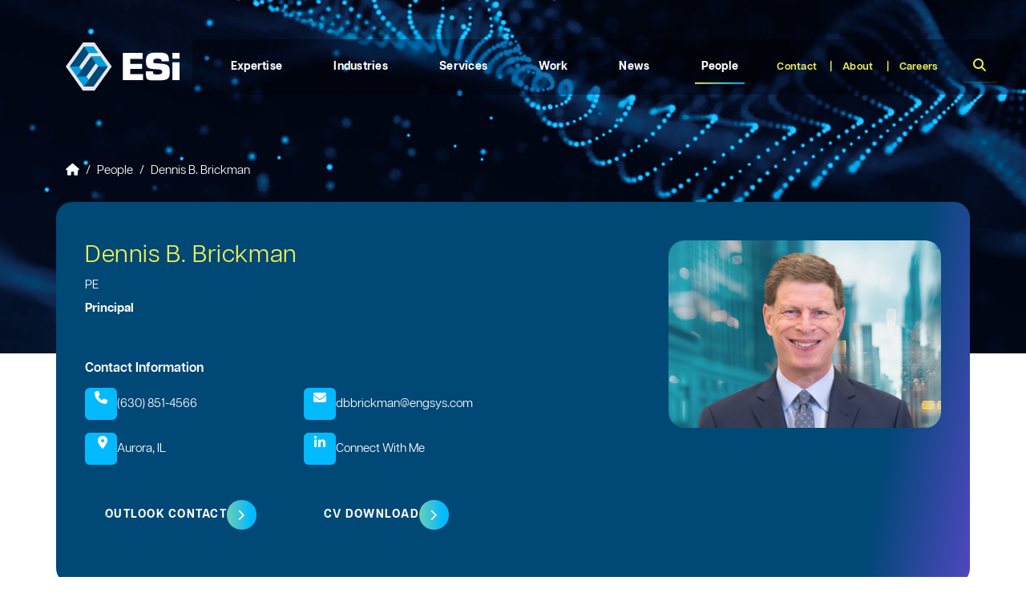

--- FILE ---
content_type: text/html; charset=utf-8
request_url: https://www.engsys.com/people/dennis-b-brickman/
body_size: 16173
content:




<!DOCTYPE html>
<html lang="en">
    <head>
        <script>(function(w,d,s,l,i){w[l]=w[l]||[];w[l].push({'gtm.start':        
        new Date().getTime(),event:'gtm.js'});var f=d.getElementsByTagName(s)[0],        
        j=d.createElement(s),dl=l!='dataLayer'?'&l='+l:'';j.async=true;j.src=        
        'https://www.googletagmanager.com/gtm.js?id='+i+dl;f.parentNode.insertBefore(j,f);        
        })(window,document,'script','dataLayer','GTM-KWK765T9');</script>
        <meta charset="utf-8" />
        <meta http-equiv="X-UA-Compatible" content="IE=edge">
        <meta name="viewport" content="width=device-width,initial-scale=1">
        <title>Dennis B. Brickman | Engineering Systems Inc.</title>
        <meta name="description" content="">
        <meta name="keywords"/>
        <link rel="canonical" href="https://www.engsys.com/people/dennis-b-brickman/">
        <meta name="google-site-verification" content="VmmXtl00MDJ3e2S0vFCE1wcL4Yw4zE6c3-DIhY_FVMk" />
        <link rel="apple-touch-icon" sizes="180x180" href="/apple-touch-icon.png">
        <link rel="icon" type="image/png" sizes="32x32" href="/favicon-32x32.png">
        <link rel="icon" type="image/png" sizes="16x16" href="/favicon-16x16.png">
        <link rel="mask-icon" href="/safari-pinned-tab.svg" color="#5bbad5">
        <meta name="msapplication-TileColor" content="#da532c">
        <meta name="theme-color" content="#ffffff">
        <meta property="og:locale" content="en-US">
        <meta property="og:type" content="website">
        <meta property="og:title" content="Dennis B. Brickman">
        <meta property="og:site_name" content="Engineering Systems Inc.">
        <meta property="og:url" content="https://www.engsys.com/people/dennis-b-brickman/">
        <meta property="og:description" content="">
        <meta property="og:image:secure_url" content="https://www.engsys.com/media/zkzge0uc/esi-engineering-consultant-dennis-brickman-2-aurora-il-web.jpg?width=800&amp;height=550&amp;v=1db68cacd9a0ff0">
        <meta property="og:image:width" content="800">
        <meta property="og:image:height" content="550">
        <meta name="twitter:card" content="summary_large_image">
        <meta name="twitter:site" content="Engineering Systems Inc.">
        <meta name="twitter:title" content="Dennis B. Brickman">
        <meta name="twitter:description" content="">
        <meta name="twitter:image" content="https://www.engsys.com/media/zkzge0uc/esi-engineering-consultant-dennis-brickman-2-aurora-il-web.jpg?width=800&amp;height=550&amp;v=1db68cacd9a0ff0">
        <meta name="theme-color">
        <meta name="msapplication-TileColor">
        <meta name="msapplication-TileImage">
        <meta name="google-site-verification" content="">
        <link rel="stylesheet" href="/index.css?v=20260126" type="text/css" />
        <script src="/scripts/maps.js"></script>
        <script src="/scripts/esi.js"></script>
        <script src="https://cdn.jsdelivr.net/npm/bootstrap@5.3.3/dist/js/bootstrap.bundle.min.js" integrity="sha384-YvpcrYf0tY3lHB60NNkmXc5s9fDVZLESaAA55NDzOxhy9GkcIdslK1eN7N6jIeHz" crossorigin="anonymous"></script>
    </head>
    <body>
        <!-- <div class="sizeInd" /> -->
        <!-- Google Tag Manager (noscript) -->
        <noscript><iframe src="https://www.googletagmanager.com/ns.html?id=GTM-KWK765T9" height="0" width="0" style="display:none;visibility:hidden"></iframe></noscript>
        <!-- End Google Tag Manager (noscript) -->
        

<header class="dark z-2">
    <nav class="navbar navbar-expand-xl p-3 p-xl-4 px-xl-7 py-xl-5">
        <div class="container">
            <button class="navbar-toggler me-auto border-0 p-0" type="button" data-bs-toggle="collapse" data-bs-target="#navigation" aria-controls="navigation" aria-expanded="false" aria-label="Toggle navigation">
                <i class="fa-solid fa-bars text-white"></i>
                <i class="fa fa-times text-white"></i>
            </button>
            <a class="navbar-brand ms-auto me-auto me-xl-8" href="/">
                <img src="/images/esi-logo-dark.svg" class="p-2 p-xl-0" />
            </a>
            <a href="/search/" class="ms-auto d-xl-none">
                <i class="fa-solid fa-magnifying-glass text-white"></i>
            </a>
            <div class="collapse navbar-collapse px-xl-3 rounded-xl" id="navigation">
                
    <ul class="navigation ms-xl-3 me-auto mb-lg-0">
                <li id="navigation-3101" class="navigation__item mx-4 py-3">
                    <div class="d-flex">
                        <a href="/expertise/" class="navigation__item--link position-relative" aria-current="page">Expertise</a>
                        <button type="button" class="navigation__item--button button button-dropdown ms-auto d-xl-none" data-bs-toggle="collapse" data-bs-target="#3101" aria-expanded="false" aria-controls="3101"></button>
                    </div>
                    <div id="3101" class="navigation__item--dropdown rounded-2 rounded-top-0 collapse" data-bs-parent="#navigation-3101">
                        <div class="container-fluid mt-3 mt-xl-0 px-xs-0 px-sm-0 px-md-0 px-lg-3">
                            <div class="row">
                                <div class="col-12 col-xl-4 d-none d-xl-block">
                                    <p>Multidisciplinary <em><strong>Expertise</strong></em>. Industry Insight.</p>
                                    <hr/>
                                    <a class="button button-primary" href="/expertise/">EXPLORE OUR EXPERTISE</a>
                                </div>
                                <div class="col-12 col-xl-7 offset-xl-1">
    <div class="row">
        <div class="col-12 col-xl-6">
                    <a class="navigation__item--dropdown-link text-white" href="/expertise/biomechanical-engineering/">Biomechanical Engineering</a>
                    <a class="navigation__item--dropdown-link text-white" href="/expertise/building-sciences/">Building Sciences</a>
                    <a class="navigation__item--dropdown-link text-white" href="/expertise/chemical-engineering/">Chemical Engineering</a>
                    <a class="navigation__item--dropdown-link text-white" href="/expertise/civil-structural-engineering/">Civil &amp; Structural Engineering</a>
                    <a class="navigation__item--dropdown-link text-white" href="/expertise/electrical-engineering/">Electrical Engineering</a>
                    <a class="navigation__item--dropdown-link text-white" href="/expertise/fire-protection-engineering/">Fire Protection Engineering</a>
                    <a class="navigation__item--dropdown-link text-white" href="/expertise/geotechnical-engineering/">Geotechnical Engineering</a>
                    <a class="navigation__item--dropdown-link text-white" href="/expertise/human-factors/">Human Factors</a>
        </div>
        <div class="col-12 col-xl-6">
                    <a class="navigation__item--dropdown-link text-white" href="/expertise/life-sciences/">Life Sciences</a>
                    <a class="navigation__item--dropdown-link text-white" href="/expertise/materials-science/">Materials Science</a>
                    <a class="navigation__item--dropdown-link text-white" href="/expertise/mechanical-engineering/">Mechanical Engineering</a>
                    <a class="navigation__item--dropdown-link text-white" href="/expertise/polymer-science/">Polymer Science</a>
                    <a class="navigation__item--dropdown-link text-white" href="/expertise/safety/">Safety</a>
                    <a class="navigation__item--dropdown-link text-white" href="/expertise/thermal-sciences/">Thermal Sciences</a>
                    <a class="navigation__item--dropdown-link text-white" href="/expertise/vehicle-engineering/">Vehicle Engineering</a>
        </div>
    </div>
                                </div>
                            </div>
                        </div>
                    </div>
                </li>
                <li id="navigation-3106" class="navigation__item mx-4 py-3">
                    <div class="d-flex">
                        <a href="/industries/" class="navigation__item--link position-relative" aria-current="page">Industries</a>
                        <button type="button" class="navigation__item--button button button-dropdown ms-auto d-xl-none" data-bs-toggle="collapse" data-bs-target="#3106" aria-expanded="false" aria-controls="3106"></button>
                    </div>
                    <div id="3106" class="navigation__item--dropdown rounded-2 rounded-top-0 collapse" data-bs-parent="#navigation-3106">
                        <div class="container-fluid mt-3 mt-xl-0 px-xs-0 px-sm-0 px-md-0 px-lg-3">
                            <div class="row">
                                <div class="col-12 col-xl-4 d-none d-xl-block">
                                    <p>Driving <em><strong>Innovation</strong></em> Across Industries.</p>
                                    <hr/>
                                    <a class="button button-primary" href="/industries/">INDUSTRIES WE SERVE</a>
                                </div>
                                <div class="col-12 col-xl-7 offset-xl-1">


    <div class="row">
        <div class="col-12 col-xl-6">
                    <a class="navigation__item--dropdown-link text-white ps-0" href="/industries/agriculture-mining/"> Agriculture &amp; Mining</a>
                    <a class="navigation__item--dropdown-link text-white ps-0" href="/industries/construction/"> Construction</a>
                    <a class="navigation__item--dropdown-link text-white ps-2" href="/industries/construction/commercial-residential/">- Commercial &amp; Residential Structures</a>
                    <a class="navigation__item--dropdown-link text-white ps-2" href="/industries/construction/crane-aerial-devices/">- Crane &amp; Aerial Devices</a>
                    <a class="navigation__item--dropdown-link text-white ps-0" href="/industries/government/"> Government Sector</a>
                    <a class="navigation__item--dropdown-link text-white ps-0" href="/industries/insurance/"> Insurance</a>
                    <a class="navigation__item--dropdown-link text-white ps-0" href="/industries/manufacturing-industrial/"> Manufacturing &amp; Industrial</a>
                    <a class="navigation__item--dropdown-link text-white ps-2" href="/industries/manufacturing-industrial/electronics/">- Electronics</a>
                    <a class="navigation__item--dropdown-link text-white ps-2" href="/industries/manufacturing-industrial/products/">- Products</a>
                    <a class="navigation__item--dropdown-link text-white ps-2" href="/industries/manufacturing-industrial/chemical-processes/">- Chemical Processes</a>
        </div>
        <div class="col-12 col-xl-6">
                    <a class="navigation__item--dropdown-link text-white ps-0" href="/industries/power-energy/"> Power &amp; Energy</a>
                    <a class="navigation__item--dropdown-link text-white ps-2" href="/industries/power-energy/power-generation/">- Power Generation</a>
                    <a class="navigation__item--dropdown-link text-white ps-2" href="/industries/power-energy/renewables/">- Renewables</a>
                    <a class="navigation__item--dropdown-link text-white ps-0" href="/industries/transportation/"> Transportation</a>
                    <a class="navigation__item--dropdown-link text-white ps-2" href="/industries/transportation/automotive-gasevshybrids/">- Automotive (Gas/EVs/Hybrids)</a>
                    <a class="navigation__item--dropdown-link text-white ps-2" href="/industries/transportation/aviation/">- Aviation</a>
                    <a class="navigation__item--dropdown-link text-white ps-2" href="/industries/transportation/commercial-vehicles/">- Commercial Vehicles</a>
                    <a class="navigation__item--dropdown-link text-white ps-2" href="/industries/transportation/marine/">- Marine</a>
                    <a class="navigation__item--dropdown-link text-white ps-2" href="/industries/transportation/rail/">- Rail</a>
        </div>
    </div>
                                </div>
                            </div>
                        </div>
                    </div>
                </li>
                <li id="navigation-3109" class="navigation__item mx-4 py-3">
                    <div class="d-flex">
                        <a href="/services/" class="navigation__item--link position-relative" aria-current="page">Services</a>
                        <button type="button" class="navigation__item--button button button-dropdown ms-auto d-xl-none" data-bs-toggle="collapse" data-bs-target="#3109" aria-expanded="false" aria-controls="3109"></button>
                    </div>
                    <div id="3109" class="navigation__item--dropdown rounded-2 rounded-top-0 collapse" data-bs-parent="#navigation-3109">
                        <div class="container-fluid mt-3 mt-xl-0 px-xs-0 px-sm-0 px-md-0 px-lg-3">
                            <div class="row">
                                <div class="col-12 col-xl-4 d-none d-xl-block">
                                    <p><em><strong>Technical expertise</strong></em> you can trust.</p>
                                    <hr/>
                                    <a class="button button-primary" href="/services/">VIEW OUR SERVICES</a>
                                </div>
                                <div class="col-12 col-xl-7 offset-xl-1">


    <div class="row">
        <div class="col-12 col-xl-6">
                <a class="navigation__item--dropdown-link text-white ps-0" href="/services/accident-reconstruction/">
                     Accident Reconstruction
                </a>
                <a class="navigation__item--dropdown-link text-white ps-0" href="/services/building-services/">
                     Building Services
                </a>
                <a class="navigation__item--dropdown-link text-white ps-2" href="/services/building-services/fire-safetysuppression/">
                    - Fire Safety &amp; Suppression
                </a>
                <a class="navigation__item--dropdown-link text-white ps-2" href="/services/building-services/hvac/">
                    - HVAC Systems
                </a>
                <a class="navigation__item--dropdown-link text-white ps-2" href="/services/building-services/plumbing/">
                    - Plumbing Systems
                </a>
                <a class="navigation__item--dropdown-link text-white ps-0" href="/services/catastrophe-response/">
                     Catastrophe Response
                </a>
                <a class="navigation__item--dropdown-link text-white ps-2" href="/services/catastrophe-response/disaster-investigations/">
                    - Disaster Investigations
                </a>
                <a class="navigation__item--dropdown-link text-white ps-2" href="/services/catastrophe-response/storm-damage-investigations/">
                    - Storm Damage Investigation
                </a>
                <a class="navigation__item--dropdown-link text-white ps-2" href="/services/catastrophe-response/wildfire-investigations/">
                    - Wildfire Investigations
                </a>
                <a class="navigation__item--dropdown-link text-white ps-0" href="/services/construction-defect-investigations/">
                     Construction Defect Investigations
                </a>
                <a class="navigation__item--dropdown-link text-white ps-0" href="/services/defense-industry-support/">
                     Defense Industry Support
                </a>
                <a class="navigation__item--dropdown-link text-white ps-0" href="/services/failure-analysis/">
                     Failure Analysis
                </a>
                <a class="navigation__item--dropdown-link text-white ps-0" href="/services/fire-explosion-investigations/">
                     Fire &amp; Explosion Investigations
                </a>
                <a class="navigation__item--dropdown-link text-white ps-2" href="/services/fire-explosion-investigations/origin-cause-investigations/">
                    - Origin &amp; Cause Investigations
                </a>
                <a class="navigation__item--dropdown-link text-white ps-0" href="/services/geotechnical-investigations/">
                     Geotechnical Investigations
                </a>
                <a class="navigation__item--dropdown-link text-white ps-2" href="/services/geotechnical-investigations/earth-movement/">
                    - Earth Movement
                </a>
                <a class="navigation__item--dropdown-link text-white ps-2" href="/services/geotechnical-investigations/dams-embankments/">
                    - Dams &amp; Embankments
                </a>
        </div>
        <div class="col-12 col-xl-6">
                <a class="navigation__item--dropdown-link text-white ps-0" href="/services/intellectual-property-investigations/">
                     Intellectual Property Investigations
                </a>
                <a class="navigation__item--dropdown-link text-white ps-0" href="/services/lab-inspection-services/">
                     Lab &amp; Inspection Services
                </a>
                <a class="navigation__item--dropdown-link text-white ps-2" href="/services/lab-inspection-services/esi-live-remote-inspection/">
                    - ESi Live Remote Inspections 
                </a>
                <a class="navigation__item--dropdown-link text-white ps-2" href="/services/lab-inspection-services/battery-cell-testing/">
                    - Battery Cell Testing
                </a>
                <a class="navigation__item--dropdown-link text-white ps-2" href="/services/lab-inspection-services/computed-tomography-ct-scanning/">
                    - Computed Tomography (CT) Scanning
                </a>
                <a class="navigation__item--dropdown-link text-white ps-0" href="/services/materials-testing/">
                     Materials Testing 
                </a>
                <a class="navigation__item--dropdown-link text-white ps-0" href="/services/medical-investigations/">
                     Medical Investigations
                </a>
                <a class="navigation__item--dropdown-link text-white ps-0" href="/services/process-hazard-management/">
                     Process Hazard Management
                </a>
                <a class="navigation__item--dropdown-link text-white ps-0" href="/services/product-design-analysis/">
                     Product Design &amp; Analysis
                </a>
                <a class="navigation__item--dropdown-link text-white ps-0" href="/services/recorded-data-recovery/">
                     Recorded Data Recovery
                </a>
                <a class="navigation__item--dropdown-link text-white ps-0" href="/services/risk-assessment-and-mitigation/">
                     Risk Assessment and Mitigation
                </a>
                <a class="navigation__item--dropdown-link text-white ps-2" href="/services/risk-assessment-and-mitigation/rail-risk-management/">
                    - Rail Risk Management
                </a>
                <a class="navigation__item--dropdown-link text-white ps-0" href="/services/safety-investigations/">
                     Safety Investigations
                </a>
                <a class="navigation__item--dropdown-link text-white ps-0" href="/services/security-services/">
                     Security Services
                </a>
                <a class="navigation__item--dropdown-link text-white ps-0" href="/services/slip-trip-fall-services/">
                     Slip, Trip, &amp; Fall Services
                </a>
                <a class="navigation__item--dropdown-link text-white ps-0" href="/services/structural-analysis/">
                     Structural Analysis
                </a>
                <a class="navigation__item--dropdown-link text-white ps-0" href="/services/visualization/">
                     Visualization
                </a>
        </div>
    </div>
                                </div>
                            </div>
                        </div>
                    </div>
                </li>
                <li id="navigation-4152" class="navigation__item mx-4 py-3">
                    <div class="d-flex">
                        <a href="/work/" class="navigation__item--link position-relative" aria-current="page">Work</a>
                        <button type="button" class="navigation__item--button button button-dropdown ms-auto d-xl-none" data-bs-toggle="collapse" data-bs-target="#4152" aria-expanded="false" aria-controls="4152"></button>
                    </div>
                    <div id="4152" class="navigation__item--dropdown rounded-2 rounded-top-0 collapse" data-bs-parent="#navigation-4152">
                        <div class="container-fluid mt-3 mt-xl-0 px-xs-0 px-sm-0 px-md-0 px-lg-3">
                            <div class="row">
                                <div class="col-12 col-xl-4 d-none d-xl-block">
                                    <p>Complex Problems. <em><strong>Clear Solutions.&nbsp;</strong></em></p>
                                    <hr/>
                                    <a class="button button-primary" href="/work/">SEE OUR WORK IN ACTION</a>
                                </div>
                                <div class="col-12 col-xl-7 offset-xl-1">
    <div class="row">
        <div class="col-12">
            <h3>Recent Work</h3>
        </div>
        <div class="col-12 col-xl-6">
                <a class="navigation__item--dropdown-link text-white" href="/work/motorcycle-accident-reconstruction-puerto-rico/">Motorcycle Accident Reconstruction - Puerto Rico</a>
                <a class="navigation__item--dropdown-link text-white" href="/work/guatemalan-residential-gas-explosion-investigation/">Guatemalan Residential Gas Explosion Investigation</a>
                <a class="navigation__item--dropdown-link text-white" href="/work/landslide-causes-explosion-of-gas-pipeline/">Landslide Causes Explosion of Gas Pipeline</a>
                <a class="navigation__item--dropdown-link text-white" href="/work/facility-siting-assessment/">Facility Siting Assessment</a>
                <a class="navigation__item--dropdown-link text-white" href="/work/pilot-plant-explosion-investigation/">Pilot Plant Explosion Investigation</a>
                <a class="navigation__item--dropdown-link text-white" href="/work/multi-discipline-approach-to-investigation-of-hail-damage-to-metal-roofs-with-a-cosmetic-damage-endorsement/">Multi-Discipline Approach to Investigation of Hail Damage to Metal Roofs with a Cosmetic Damage Endorsement</a>
        </div>
        <div class="col-12 col-xl-6">
                <a class="navigation__item--dropdown-link text-white" href="/work/mid-air-collision-in-uncontrolled-airspace/">Mid-Air Collision in Uncontrolled Airspace</a>
                <a class="navigation__item--dropdown-link text-white" href="/work/bunk-bed-child-entrapment-safety-analysis/">Bunk Bed Child Entrapment Safety Analysis</a>
                <a class="navigation__item--dropdown-link text-white" href="/work/motorcyclist-wouldn-t-have-crashed-if-he-hadn-t-been-speeding/">Motorcyclist Wouldn&#x2019;t Have Crashed If He Hadn&#x2019;t Been Speeding</a>
                <a class="navigation__item--dropdown-link text-white" href="/work/stab-to-the-back-self-defense-or-murder/">Stab to the Back: Self-Defense or Murder</a>
                <a class="navigation__item--dropdown-link text-white" href="/work/injury-causation-analysis-of-a-physical-altercation-resulting-in-paraplegia-leads-to-a-favorable-verdict/">Injury Causation Analysis of a Physical Altercation Resulting in Paraplegia Leads to a Favorable Verdict</a>
                <a class="navigation__item--dropdown-link text-white" href="/work/major-pipe-recall-engineering-analysis-of-production-data-justifies-replacement/">Major Pipe Recall:  Engineering Analysis of Production Data Justifies Replacement</a>
        </div>
    </div>
                                </div>
                            </div>
                        </div>
                    </div>
                </li>
                <li id="navigation-4153" class="navigation__item mx-4 py-3">
                    <div class="d-flex">
                        <a href="/news/" class="navigation__item--link position-relative" aria-current="page">News</a>
                        <button type="button" class="navigation__item--button button button-dropdown ms-auto d-xl-none" data-bs-toggle="collapse" data-bs-target="#4153" aria-expanded="false" aria-controls="4153"></button>
                    </div>
                    <div id="4153" class="navigation__item--dropdown rounded-2 rounded-top-0 collapse" data-bs-parent="#navigation-4153">
                        <div class="container-fluid mt-3 mt-xl-0 px-xs-0 px-sm-0 px-md-0 px-lg-3">
                            <div class="row">
                                <div class="col-12 col-xl-4 d-none d-xl-block">
                                    <p>Stay connected with the<br><em><strong>latest news from ESi.</strong></em></p>
                                    <hr/>
                                    <a class="button button-primary" href="/news/">VIEW ALL ESi NEWS</a>
                                </div>
                                <div class="col-12 col-xl-7 offset-xl-1">


    <div class="row">
            <div class="col-12 col-xl-6">
                        <a class="navigation__item--dropdown-link text-white" href="/news/asme-swe-joint-event/">Event: ASME &amp; SWE Joint Event</a>
                        <a class="navigation__item--dropdown-link text-white" href="/news/esi-2025-science-fair/">Event: ESi&#x27;s 2025 Science Fair</a>
                        <a class="navigation__item--dropdown-link text-white" href="/news/matthew-dick-pe-appointed-to-head-of-rail-strategy-and-development-at-esi-as-company-expands-market-presence/">Matthew Dick, PE, Appointed to Head of Rail Strategy and Development</a>
                        <a class="navigation__item--dropdown-link text-white" href="/news/esi-at-the-arema-2025-annual-conference-expo/">Event: ESi at the AREMA 2025 Annual Conference &amp; Expo</a>
                        <a class="navigation__item--dropdown-link text-white" href="/news/research-and-expert-testimony-from-esi-leads-to-nationwide-pool-recall/">Research and Expert Testimony from ESi Leads to Nationwide Pool Recall</a>
            </div>
            <div class="col-12 col-xl-6">
                        <a class="navigation__item--dropdown-link text-white" href="/news/esi-experts-honored-for-geotechnical-excellence-in-carlsbad-slope-stabilization/">ESi Experts Honored for Geotechnical Excellence</a>
                        <a class="navigation__item--dropdown-link text-white" href="/news/esi-acquires-colwell-consulting/">ESi Acquires Colwell Consulting</a>
                        <a class="navigation__item--dropdown-link text-white" href="/news/esi-expands-footprint-with-new-office-in-new-jersey/">ESi Expands Footprint with New Office in New Jersey</a>
                        <a class="navigation__item--dropdown-link text-white" href="/news/esi-honored-with-nasuni-visionary-award/">ESi Honored with Nasuni &quot;Visionary Award&quot;</a>
                        <a class="navigation__item--dropdown-link text-white" href="/news/esi-announces-2024-principal-promotions/">ESi Announces 2024 Principal Promotions</a>
            </div>
    </div>

                                </div>
                            </div>
                        </div>
                    </div>
                </li>
                <li id="navigation-2090" class="navigation__item mx-4 py-3 navigation__item-active">
                    <div class="d-flex">
                        <a href="/people/" class="navigation__item--link position-relative" aria-current="page">People</a>
                        <button type="button" class="navigation__item--button button button-dropdown ms-auto d-xl-none" data-bs-toggle="collapse" data-bs-target="#2090" aria-expanded="false" aria-controls="2090"></button>
                    </div>
                    <div id="2090" class="navigation__item--dropdown rounded-2 rounded-top-0 collapse" data-bs-parent="#navigation-2090">
                        <div class="container-fluid mt-3 mt-xl-0 px-xs-0 px-sm-0 px-md-0 px-lg-3">
                            <div class="row">
                                <div class="col-12 col-xl-4 d-none d-xl-block">
                                    <p>Your trusted <em><strong>technical<br>experts.</strong></em></p>
                                    <hr/>
                                    <a class="button button-primary" href="/people/">OUR PEOPLE</a>
                                </div>
                                <div class="col-12 col-xl-7 offset-xl-1">
    <div class="row">
        <div class="col-12 col-xl-6">
            <a class="navigation__item--dropdown-link navigation__item--dropdown-link-heading text-white" href="/people/">Our Experts</a>
            <a class="navigation__item--dropdown-link text-white" href="/people/#people-cards">Meet Our Team</a>
        </div>
        <div class="col-12 col-xl-6">
            <a class="navigation__item--dropdown-link navigation__item--dropdown-link-heading text-white" href="/people/careers">Careers At ESi</a>
            <a class="navigation__item--dropdown-link text-white" href="/people/careers#current-openings">Current Openings</a>
            <a class="navigation__item--dropdown-link text-white" href="/people/careers#why-work-at-esi">Why Work At ESi</a>
            <a class="navigation__item--dropdown-link text-white" href="/people/careers#employee-benefits">Employee Benefits</a>
        </div>
    </div>
                                </div>
                            </div>
                        </div>
                    </div>
                </li>
    </ul>

                <div class="d-xl-flex flex-row">
                        <ul class="navbar__secondary me-xl-3 ms-xl-auto mb-xl-0">
                                <li class="nav-item">
                                    <a class="nav-link position-relative py-xl-0 mx-xl-2" aria-current="page" href="/contact/">Contact</a>
                                </li>
                                <li class="nav-item">
                                    <a class="nav-link position-relative py-xl-0 mx-xl-2" aria-current="page" href="/about/">About</a>
                                </li>
                                <li class="nav-item">
                                    <a class="nav-link position-relative py-xl-0 mx-xl-2" aria-current="page" href="/people/careers/">Careers</a>
                                </li>
                        </ul>
                    <form class="d-none d-xl-block" action="/search/" method="get">
                        <div class="input-group">
                            <input type="text" class="form-control d-none d-xxl-block" placeholder="Search..." name="query" value="">
                            <button type="submit" class="btn">
                                <i class="fa-solid fa-magnifying-glass text-esi-yellow"></i>
                            </button>
                        </div>
                    </form>
                </div>
            </div>
        </div>
    </nav>
    
<section class="hero hero-person p-4 mb-5">
    <div class="container">
        <div class="row">
            <div class="col-12">
                
        <nav class="breadcrumbs mb-3" aria-label="breadcrumb">
            <ol class="breadcrumb breadcrumb-">
                    <li class="breadcrumb-item breadcrumb--item">
                        <a href="/">
                                <fa-icon class="fas fa-house"></fa-icon>
                        </a>
                    </li>
                    <li class="breadcrumb-item breadcrumb--item">
                        <a href="/people/">
People                        </a>
                    </li>
                    <li class="breadcrumb-item breadcrumb--item active" aria-current="page">Dennis B. Brickman</li>
            </ol>
        </nav>

            </div>
        </div>
        <div class="row row-bg rounded-3 px-lg-4 py-3 pt-lg-4 py-xl-5">
            <div class="col-12 col-lg-8 col-xl-6">
                <div class="row">
                    <div class="col-12 mb-4 mb-lg-5">
                        <h1 class="mb-2">Dennis B. Brickman</h1>
                            <p class="text-white mb-2">PE</p>
                            <p class="text-white fw-bold mb-2">Principal</p>
                        <h3 class="text-white"></h3>
                        <img src="/media/zkzge0uc/esi-engineering-consultant-dennis-brickman-2-aurora-il-web.jpg?width=800&amp;height=550&amp;v=1db68cacd9a0ff0" class="d-lg-none rounded-3 w-100" />
                    </div>
                    <div class="col-12">
                        <h3 class="text-white mb-3">Contact Information</h3>
                        <div class="row mb-4">
                                <div class="col-12 col-lg-6 d-flex gap-3 align-items-center mb-3">
                                    <a href="tel:(630) 851-4566" class="badge mr-2 g-col-3">
                                        <i class="fa-solid fa-phone fs-6"></i>
                                    </a>
                                    <ul class="g-col-9 mb-0">
                                            <li class="text-white"><a href="tel:(630) 851-4566" class="text-white">(630) 851-4566</a></li>
                                    </ul>
                                </div>
                                <div class="col-12 col-lg-6 d-flex gap-3 align-items-center mb-3">
                                    <a href="mailto:dbbrickman@engsys.com" class="badge mr-2 g-col-3">
                                        <i class="fa-solid fa-envelope fs-6"></i>
                                    </a>
                                    <ul class="g-col-9 mb-0">
                                        <li class="text-white"><a href="mailto:dbbrickman@engsys.com" class="text-white">dbbrickman@engsys.com</a></li>
                                    </ul>
                                </div>
                                <div class="col-12 col-lg-6 d-flex gap-3 align-items-center mb-3">
                                    <a href="/contact/illinois-aurora/" class="badge mr-2 g-col-3">
                                        <i class="fa-solid fa-location-dot fs-6 px-2"></i>
                                    </a>
                                    <ul class="g-col-9 mb-0">
                                        <li><a href="/contact/illinois-aurora/" class="text-white">Aurora, IL</a></li>
                                    </ul>
                                </div>
                                <div class="col-12 col-lg-6 d-flex gap-3 align-items-start mb-3">
                                    <a href="https://www.linkedin.com/in/dennisbrickman/" class="badge mr-2 g-col-3">
                                        <i class="fa-brands fa-linkedin-in fs-6"></i>
                                    </a>
                                    <ul class="g-col-9 mb-0 mt-2">
                                        <li class="text-white"><a href="https://www.linkedin.com/in/dennisbrickman/" class="text-white" target="_blank">Connect With Me</a></li>
                                    </ul>
                                </div>
                        </div>
                        <div class="row">
                                <div class="col-12 col-lg-6 mb-3">
                                    <a href="/umbraco/surface/outlook/download/83b9ab40-65eb-41fc-9221-b6a36846e52b" class="button button-primary text-uppercase">Outlook Contact</a>
                                </div>
                                <div class="col-12 col-lg-6 mb-3">
                                    <a href="/media/yi3dvobj/esi-dennis-brickman-cv.pdf" class="button button-primary text-uppercase" target="_blank">CV Download</a>
                                </div>
                        </div>
                    </div>
                </div>
            </div>
            <div class="d-none d-lg-block col-12 col-lg-4 ms-auto">
                <img src="/media/zkzge0uc/esi-engineering-consultant-dennis-brickman-2-aurora-il-web.jpg?width=800&amp;height=550&amp;v=1db68cacd9a0ff0" class="rounded-3 w-100" />
            </div>
        </div>
    </div>
</section>


</header>
        <main>
	<div class="container">
		<div class="row">
			<div class="col-12 col-md-10 col-lg-7 col-xl-6">
				<div data-content class="mb-5">
					<p>Dennis Brickman is a Principal at ESi, a proven leader with a relentless, client-focused approach and a commitment to quality that have made him a trusted advisor to individuals, businesses, manufacturers, government agencies, and law firms. An industry veteran with over 40 years of mechanical engineering and materials science experience, Mr. Brickman is a staunch safety advocate with a passion for cutting through complexity and deploying technical expertise, tools and industry best practices in service to his clients. He has developed and delivered recommendations that range from the practical to the groundbreaking and has helped clients successfully navigate a wide range of complex safety issues.</p>
<p>Mr. Brickman applies strong technical knowledge and real-world understanding of the design and manufacture of consumer products to help clients resolve safety concerns across the full product lifecycle — from product design, development, and manufacture to accident investigation, failure analysis, and product recall. As product safety is often related to interactions between people, environment and machinery during manufacture and use, Mr. Brickman is frequently engaged to assess commercial and industrial equipment and facilities and provide guidance on product risk assessment, human factors and ergonomics, safeguarding, experimental testing, safety standards, safety training, and warnings and instructions.</p>
<p>While his career has spanned many different industries, Mr. Brickman has developed specialized expertise in the safety of children’s products, outdoor power equipment, tree care machinery, elastic cord products, and automatic door sensor systems. He leverages established scientific methods and the latest technologies to gather and analyze key facts, and has been a sought-after presenter for his breakthrough use of virtual reality (VR) to raise awareness about a&nbsp;<a rel="noopener" href="https://www.washingtonpost.com/business/2021/07/14/elevator-death-outer-banks/" target="_blank">specific safety issue</a> present on some home elevators. By pairing VR with the results of his testing and analysis, Mr. Brickman clearly shows how this issue poses a specific risk to children and contributes to a more complete understanding of the design/installation conditions that can present a potential entrapment and crushing hazard for children.</p>
<p>Mr. Brickman’s commitment to safety is not limited to his everyday consulting activities – he considers education and awareness an important part of his contributions to the field of safety. In addition to chairing over 20 engineering and human factors conference sessions, Mr. Brickman has been invited to speak at forums hosted by the U.S. Consumer Product Safety Commission, the American Society for Testing and Materials, the Safety Institute, and the Human Factors and Ergonomics Society. He has also performed interlock and lockout/tagout research for the National Institute of Occupational Safety and Health and developed training modules for OSHA. Well-regarded by his peers, Mr. Brickman’s safety studies have been presented in regulatory proceedings, safety standards development committee meetings, and litigation proceedings in the U.S. and abroad.</p>
<p>Mr. Brickman has published dozens of peer-reviewed technical papers, including The Safety Hierarchy issued by The National Safety Council. He has also provided expert testimony in product liability, premises liability, class action, patent, and intellectual property matters pending before both state and federal courts.</p>
				</div>
					<div class="mb-5">
						<h2 class="mb-3">Areas of Expertise</h2>
						

        <div class="tags tags-">
            <ul class="d-flex gap-2 flex-wrap mt-3 mb-0">
                    <li class="mb-1">
                            <a href="/industries/manufacturing-industrial/products/" class="rounded-5 px-3 py-1">Products</a>
                    </li>
                    <li class="mb-1">
                            <a href="/services/materials-testing/" class="rounded-5 px-3 py-1">Materials Testing </a>
                    </li>
                    <li class="mb-1">
                            <a href="/expertise/human-factors/" class="rounded-5 px-3 py-1">Human Factors</a>
                    </li>
                    <li class="mb-1">
                            <a href="/services/failure-analysis/" class="rounded-5 px-3 py-1">Failure Analysis</a>
                    </li>
                    <li class="mb-1">
                            <a href="/services/risk-assessment-and-mitigation/" class="rounded-5 px-3 py-1">Risk Assessment and Mitigation</a>
                    </li>
                    <li class="mb-1">
                            <a href="/industries/construction/commercial-residential/" class="rounded-5 px-3 py-1">Commercial &amp; Residential Structures</a>
                    </li>
                    <li class="mb-1">
                            <a href="/services/visualization/" class="rounded-5 px-3 py-1">Visualization</a>
                    </li>
                    <li class="mb-1">
                            <a href="/services/process-hazard-management/" class="rounded-5 px-3 py-1">Process Hazard Management</a>
                    </li>
                    <li class="mb-1">
                            <a href="/services/lab-inspection-services/" class="rounded-5 px-3 py-1">Lab &amp; Inspection Services</a>
                    </li>
                    <li class="mb-1">
                            <a href="/expertise/mechanical-engineering/" class="rounded-5 px-3 py-1">Mechanical Engineering</a>
                    </li>
                    <li class="mb-1">
                            <a href="/services/accident-reconstruction/" class="rounded-5 px-3 py-1">Accident Reconstruction</a>
                    </li>
                    <li class="mb-1">
                            <a href="/industries/agriculture-mining/" class="rounded-5 px-3 py-1">Agriculture &amp; Mining</a>
                    </li>
                    <li class="mb-1">
                            <a href="/expertise/safety/" class="rounded-5 px-3 py-1">Safety</a>
                    </li>
                    <li class="mb-1">
                            <a href="/industries/transportation/commercial-vehicles/" class="rounded-5 px-3 py-1">Commercial Vehicles</a>
                    </li>
                    <li class="mb-1">
                            <a href="/industries/government/" class="rounded-5 px-3 py-1">Government Sector</a>
                    </li>
                    <li class="mb-1">
                            <a href="/services/product-design-analysis/" class="rounded-5 px-3 py-1">Product Design &amp; Analysis</a>
                    </li>
                    <li class="mb-1">
                            <a href="/expertise/materials-science/" class="rounded-5 px-3 py-1">Materials Science</a>
                    </li>
                    <li class="mb-1">
                            <a href="/industries/construction/crane-aerial-devices/" class="rounded-5 px-3 py-1">Crane &amp; Aerial Devices</a>
                    </li>
            </ul>
        </div>

					</div>
					<div class="mb-5">
						<h2 class="text-esi-medium">Professional Associations</h2>
						<ul class="list list-small">
								<li>
									<a href="https://www.asme.org/" target="https://www.asme.org/" class="text-dark">American Society of Mechanical Engineers (ASME)</a>
								</li>
								<li>
									<a href="https://www.assp.org/" target="https://www.assp.org/" class="text-dark">American Society of Safety Professionals (ASSP)</a>
								</li>
								<li>
									<a href="https://www.nspe.org/" target="https://www.nspe.org/" class="text-dark">National Society of Professional Engineers (NSPE)</a>
								</li>
								<li>
									<a href="https://www.illinoisengineer.com/" target="https://www.illinoisengineer.com/" class="text-dark">Engineering Society of Illinois (ESI)</a>
								</li>
								<li>
									<a href="https://wwv.isa-arbor.com/" target="https://wwv.isa-arbor.com/" class="text-dark">International Society of Arboriculture (ISA)</a>
								</li>
								<li>
									<a href="https://isoes.info/" target="https://isoes.info/" class="text-dark">International Society for Occupational Ergonomics &amp; Safety (ISOES)</a>
								</li>
						</ul>
					</div>
			</div>
			<div class="col-12 col-lg-5 col-xl-5 offset-xl-1 pb-5">
				


<div class="mb-5">
    <h2 class="text-esi-medium">Publications</h2>
        <ul class="list list-small">
                <li>
                        <span><strong>Industrial Tugger 3-Dimensional Convergence Accident Reconstruction Technology</strong>, <em>Proceedings of the XXXVIth Annual International Occupational Ergonomics and Safety Conference, pp. 73-77</em>, <span class="text-muted">August 2024</span></span>
                </li>
                <li>
                        <span><strong>Aboveground Swimming Pool Child Access Prevention Through Product Design</strong>, <em>XXXVIth Annual International Occupational Ergonomics and Safety Conference, pp. 128-134</em>, <span class="text-muted">August 2024</span></span>
                </li>
                <li>
                        <span><strong>Best Safety Practices for Stability of PVC Pipe Bundles During Transport</strong>, <em>Proceedings of the XXXVth Annual International Occupational Ergonomics and Safety Conference, pp. 82-87</em>, <span class="text-muted">October 2023</span></span>
                </li>
                <li>
                        <span><strong>Residential Bunk Bed Child Entrapment Hazard Safety Test Methods</strong>, <em>Proceedings of the XXXVth Annual International Occupational Ergonomics and Safety Conference, pp. 62-66</em>, <span class="text-muted">October 2023</span></span>
                </li>
                <li>
                        <span><strong>Ergonomic Safety Analysis of Tilting a Concrete Grinding Machine</strong>, <em>Proceedings of the XXXIVth Annual International Occupational Ergonomics and Safety Conference, pp. 58-62</em>, <span class="text-muted">September 2022</span></span>
                </li>
                <li>
                        <span><strong>Concrete Buggy Operator Presence Control 3-Dimensional Convergence of Accident Reconstruction Technology</strong>, <em>Proceedings of the XXXIIIrd Annual International Occupational Ergonomics and Safety Conference, pp. 34-39</em>, <span class="text-muted">September 2021</span></span>
                </li>
                <li>
                        <span><strong>Residential Elevator Child Entrapment Virtual Reality Accident Reconstruction Methodology</strong>, <em>Proceedings of the XXXIst Annual International Occupational Ergonomics and Safety Conference, pp. 35-40</em>, <span class="text-muted">June 2019</span></span>
                </li>
                <li>
                        <span><strong>Stump Grinder Accident Reconstruction and Design Testing Methodologies</strong>, <em>Proceedings of the XXXth Annual Occupational Ergonomics and Safety Conference, pp. 7-12</em>, <span class="text-muted">June 2018</span></span>
                </li>
                <li>
                        <span><strong>Tanker Truck Loading Platform Fall Protection Accident Reconstruction Analysis</strong>, <em>Proceedings of the XXIXth Annual Occupational Ergonomics and Safety Conference, pp. 32-37.</em>, <span class="text-muted">June 2017</span></span>
                </li>
                <li>
                        <span><strong>&#x201C;Preventing Failures in Elastomeric Resistance Bands</strong>, <em>Proceedings of the Society of Plastics Engineers Annual Technical Conference, pp. 1-11</em>, <span class="text-muted">January 2017</span></span>
                </li>
                <li>
                        <span><strong>Automatic Sliding Door Sensor Safety Analysis</strong>, <em>Proceedings of the XXVIIIth Annual International Occupational Ergonomics and Safety Conference, pp. 29-35</em>, <span class="text-muted">June 2016</span></span>
                </li>
        </ul>
        <p class="mt-5">See CV for additional publications.</p>
</div>				


<div class="share">
    <h3 class="mb-3"> Share this Bio</h3>
    <ul class="d-flex gap-2">
        <li>
            <a href="https://www.linkedin.com/sharing/share-offsite/?url=https://www.engsys.com/people/dennis-b-brickman/&title=Dennis B. Brickman&summary=This is the summary&source=https://www.engsys.com/people/dennis-b-brickman/" target="_blank">
                <span class="badge">
                    <i class="fa-brands fa-linkedin-in fs-6"></i>
                </span>
            </a>
        </li>
        <li>
            <a href='mailto:?subject=I&#x27;d like to share Dennis B. Brickman with you!&body=I found this person and thought it might interest you. Take a look here: https://www.engsys.com/people/dennis-b-brickman/' target="_blank">
                <span class="badge">
                    <i class="fa-solid fa-envelope fs-6"></i>
                </span>
            </a>
        </li>
    </ul>
</div>
			</div>
		</div>
	</div>
			<section data-control="cards" data-results="4" class="cards py-3 py-lg-d py-xl-5 bg-esi-bright-60">
			<div class="container">
				<div class="row">
					<div class="col-12">
							<h2 class="text-esi-medium mb-4">Case Studies</h2>
						<div class="row">
							<div class="col-12">
								<ul class="cards__list d-flex justify-content-center" data-row="flex" data-columns="4" data-group="4" data-grouporiginal="4" data-total="4" style="--esi-card-gap: 30px;">
    <li class="cards__list-item cards__list-item_case-study rounded-3 overflow-hidden" data-skills="0001,0002,0003,0004,4091,6762,4117,4118,4119,4137,4127,4139" data-show="true" style="height: 280px;" data-sort="Sliding Door Sensor Safety Analysis A female pedestrian wearing black clothing was injured when an automatic sliding door closed on her while she was standing at the right door threshold.">
        <a href="/work/sliding-door-sensor-safety-analysis/" class="bg-esi-gradient overflow-hidden position-relative h-100 d-block rounded-3">
            <img data-src="/media/5jgpyt0k/esi-work-82-sliding-door-sensor-safety-analysis.jpg?width=600&amp;height=600&amp;v=1db4a7d45317c40" class="position-absolute h-100 z-1 w-100" />
            <div class="d-block p-4 z-2 position-relative">
                <div class="cards__list-item-details d-flex flex-column gap-2">
                    <h3 class="text-white">Sliding Door Sensor Safety Analysis</h3>
                    <p class="text-white">A female pedestrian wearing black clothing was injured when an automatic sliding door closed on her while she was standing at the right door threshold.</p>
                </div>
            </div>
        </a>
    </li>
    <li class="cards__list-item cards__list-item_case-study rounded-3 overflow-hidden" data-skills="0001,0002,0003,0004,4091,6762,3108,4143,4120" data-show="true" style="height: 280px;" data-sort="Hand Fed Chipper Winch Line Accident Biomechanical accident reconstruction analysis methodologies were used to address injury modes associated with human operator involvement with a commercial hand fed tree chipper ">
        <a href="/work/hand-fed-chipper-winch-line-accident/" class="bg-esi-gradient overflow-hidden position-relative h-100 d-block rounded-3">
            <img data-src="/media/eyrgyqyv/esi-work-81-hand-fed-chipper-winch-line-accident.jpg?width=600&amp;height=600&amp;v=1db4a7d44bdf9f0" class="position-absolute h-100 z-1 w-100" />
            <div class="d-block p-4 z-2 position-relative">
                <div class="cards__list-item-details d-flex flex-column gap-2">
                    <h3 class="text-white">Hand Fed Chipper Winch Line Accident</h3>
                    <p class="text-white">Biomechanical accident reconstruction analysis methodologies were used to address injury modes associated with human operator involvement with a commercial hand fed tree chipper </p>
                </div>
            </div>
        </a>
    </li>
    <li class="cards__list-item cards__list-item_case-study rounded-3 overflow-hidden" data-skills="0001,0002,0003,0004,3108,4094,4117,4118,4143,4120" data-show="true" style="height: 280px;" data-sort="Home Elevator Accident Investigation On February 1, 2017, a two-year-old boy became trapped between the elevator accordion door and the elevator shaft (hoistway) door of a home in Little Rock, Arkansas.">
        <a href="/work/home-elevator-accident-investigation/" class="bg-esi-gradient overflow-hidden position-relative h-100 d-block rounded-3">
            <img data-src="/media/iq5lbgcc/esi-work-14-home-elevator-accident-investigation.jpg?width=600&amp;height=600&amp;v=1db4a7d26d43350" class="position-absolute h-100 z-1 w-100" />
            <div class="d-block p-4 z-2 position-relative">
                <div class="cards__list-item-details d-flex flex-column gap-2">
                    <h3 class="text-white">Home Elevator Accident Investigation</h3>
                    <p class="text-white">On February 1, 2017, a two-year-old boy became trapped between the elevator accordion door and the elevator shaft (hoistway) door of a home in Little Rock, Arkansas.</p>
                </div>
            </div>
        </a>
    </li>
    <li class="cards__list-item cards__list-item_case-study rounded-3 overflow-hidden" data-skills="0001,0002,0003,0004,6762,3108,4117,4118,4139,4120,4127" data-show="true" style="height: 280px;" data-sort="Bunk Bed Child Entrapment Safety Analysis On May 22, 2018, a two-year-old boy became trapped between the bunk bed upper bunk and the top rung of the ladder at his residence in Ohio.">
        <a href="/work/bunk-bed-child-entrapment-safety-analysis/" class="bg-esi-gradient overflow-hidden position-relative h-100 d-block rounded-3">
            <img data-src="/media/rndj41qv/esi-work-3-projects-bunk-bed-child-entrapment-safety-analysis.jpg?width=600&amp;height=600&amp;v=1db4a7d21c297d0" class="position-absolute h-100 z-1 w-100" />
            <div class="d-block p-4 z-2 position-relative">
                <div class="cards__list-item-details d-flex flex-column gap-2">
                    <h3 class="text-white">Bunk Bed Child Entrapment Safety Analysis</h3>
                    <p class="text-white">On May 22, 2018, a two-year-old boy became trapped between the bunk bed upper bunk and the top rung of the ladder at his residence in Ohio.</p>
                </div>
            </div>
        </a>
    </li>
								</ul>
							</div>
						</div>
					</div>
				</div>
			</div>
		</section>

	<section class="call-to-action my-4 mx-3 mx-lg-0 my-lg-5">
    <div class="container">
        <div class="row call-to-action__content rounded-3 p-3 p-lg-5">
            <div class="col-12 col-lg-9 d-flex flex-column gap-2 justify-content-center mb-2 mb-lg-0">
                <h2 class="text-white m-0">
                    Discover how our technical expertise transforms complexity into clarity.
                </h2>
            </div>
            <div class="col-12 col-lg-3 justify-content-center d-flex flex-column gap-3 align-items-end mt-2 mt-lg-0">
                    <a href="/contact" class="button button-primary text-uppercase w-100">Contact us</a>
            </div>
        </div>
    </div>
</section>
</main>
        

<footer class="footer px-4 py-5">
    <div class="container-fluid d-flex flex-column">
        <div class="row d-lg-none d-flex flex-row">
            <div class="col-10">
                <a href="\">
                    <img class="logo" src="/images/esi-logo-dark.svg" />
                </a>
            </div>
            <div class="col-2 justify-content-center align-items-center d-flex">
                <button type="button" class="btn text-white border border-white forced-circle forced-circle-md" onclick="window.scrollTo(0,0)">
                    <i class="fa-solid fa-chevron-up d-flex justify-content-center"></i>
                </button>
            </div>
            <div class="col-12">
                <hr class="my-5"/>
            </div>
        </div>
        <div class="row mb-4 order-2 order-lg-1">
            <div class="col-12 col-md-8 col-lg-9 col-xxl-10 d-none d-lg-block">
                <a href="\">
                    <img class="logo" src="/images/esi-logo-dark.svg" />
                </a>
            </div>
            <div class="col-12 col-lg-3 col-xxl-2">
                <form class="footer__search d-flex" action="/search/" method="get">
                    <div class="input-group me-3">
                        <input type="text" class="form-control" placeholder="Search..." name="query" value="" class="bg-transparent text-white">
                        <button type="submit" class="btn">
                            <i class="fa-solid fa-magnifying-glass text-white"></i>
                        </button>
                    </div>
                    <button type="button" class="d-none d-lg-block btn" onclick="window.scrollTo(0,0)">
                        <i class="fa-solid fa-chevron-up forced-circle forced-circle-md text-white border border-white d-flex justify-content-center"></i>
                    </button>
                </form>
                <ul class="footer__contact list-inline d-lg-none mt-5 mb-0">
                    <li class="list-inline-item">
                        <a href="tel:(866) 596-3994">(866) 596-3994</a>
                    </li>
                    <li class="list-inline-item">
                        <a href="mailto:newmatters@engsys.com">newmatters@engsys.com</a>
                    </li>
                </ul>
            </div>
        </div>
        <div class="row row-bar mb-4 order-1 order-xl-2">
            <div class="col-12 col-lg-3 d-none d-xl-block">
                <p>ESi solves challenging technical problems through multidisciplinary collaboration and delivers actionable insights you can trust. As a forensic engineering and technical consulting firm, ESi brings together the right mix of technical expertise and in-depth industry experience to understand the unique needs of our clients and deliver practical, high-value services.</p>
                <ul class="footer__contact list-inline">
                    <li class="list-inline-item">
                        <a href="tel:(866) 596-3994">(866) 596-3994</a>
                    </li>
                    <li class="list-inline-item">
                        <a href="mailto:newmatters@engsys.com">newmatters@engsys.com</a>
                    </li>
                </ul>
            </div>
                <div class="col-12 col-lg-3">
                    <ul class="footer__menu w-100">
                            <li><a href="/expertise/">Expertise</a></li>
                            <li><a href="/industries/">Industries</a></li>
                            <li><a href="/services/">Services</a></li>
                            <li><a href="/about/">About</a></li>
                            <li><a href="/people/">People</a></li>
                            <li><a href="/news/">News</a></li>
                            <li><a href="/work/">Work</a></li>
                            <li><a href="/people/careers/">Careers</a></li>
                    </ul>       
                </div>
                <div class="col-12 col-lg-8 col-xl-6 d-none d-lg-block">
                    <div class="footer__locations w-100">
                            <ul>
                                <li class="text-uppercase mt-3"><strong>California</strong></li>
                                    <li><a href="/contact/california-anaheim/">Anaheim</a></li>
                                    <li><a href="/contact/california-irvine/">Irvine</a></li>
                            </ul>
                            <ul>
                                <li class="text-uppercase mt-3"><strong>Colorado</strong></li>
                                    <li><a href="/contact/colorado-colorado-springs/">Colorado Springs</a></li>
                                    <li><a href="/contact/colorado-denver/">Denver</a></li>
                            </ul>
                            <ul>
                                <li class="text-uppercase mt-3"><strong>Florida</strong></li>
                                    <li><a href="/contact/florida-fort-myers/">Fort Myers</a></li>
                                    <li><a href="/contact/florida-miami/">Miami</a></li>
                                    <li><a href="/contact/florida-tampa/">Tampa</a></li>
                            </ul>
                            <ul>
                                <li class="text-uppercase mt-3"><strong>Georgia</strong></li>
                                    <li><a href="/contact/georgia-atlanta/">Atlanta</a></li>
                            </ul>
                            <ul>
                                <li class="text-uppercase mt-3"><strong>Illinois</strong></li>
                                    <li><a href="/contact/illinois-aurora/">Aurora</a></li>
                            </ul>
                            <ul>
                                <li class="text-uppercase mt-3"><strong>Iowa</strong></li>
                                    <li><a href="/contact/iowa-ames/">Ames</a></li>
                            </ul>
                            <ul>
                                <li class="text-uppercase mt-3"><strong>Michigan</strong></li>
                                    <li><a href="/contact/michigan-ann-arbor/">Ann Arbor</a></li>
                            </ul>
                            <ul>
                                <li class="text-uppercase mt-3"><strong>Minnesota</strong></li>
                                    <li><a href="/contact/minnesota-minneapolis/">Minneapolis</a></li>
                            </ul>
                            <ul>
                                <li class="text-uppercase mt-3"><strong>Missouri</strong></li>
                                    <li><a href="/contact/missouri-kansas-city/">Kansas City</a></li>
                                    <li><a href="/contact/missouri-stlouis/">St. Louis</a></li>
                            </ul>
                            <ul>
                                <li class="text-uppercase mt-3"><strong>Nebraska</strong></li>
                                    <li><a href="/contact/nebraska-omaha/">Omaha</a></li>
                            </ul>
                            <ul>
                                <li class="text-uppercase mt-3"><strong>North Carolina</strong></li>
                                    <li><a href="/contact/north-carolina-charlotte/">Charlotte</a></li>
                            </ul>
                            <ul>
                                <li class="text-uppercase mt-3"><strong>Oregon</strong></li>
                                    <li><a href="/contact/oregon-portland/">Portland</a></li>
                            </ul>
                            <ul>
                                <li class="text-uppercase mt-3"><strong>Texas</strong></li>
                                    <li><a href="/contact/texas-dallas/">Dallas</a></li>
                                    <li><a href="/contact/texas-houston/">Houston</a></li>
                            </ul>
                            <ul>
                                <li class="text-uppercase mt-3"><strong>Washington</strong></li>
                                    <li><a href="/contact/washington-seattle/">Seattle</a></li>
                            </ul>
                            <ul>
                                <li class="text-uppercase mt-3"><strong>New Jersey</strong></li>
                                    <li><a href="/contact/new-jersey-lincoln-park/">Lincoln Park</a></li>
                            </ul>
                            <ul>
                                <li class="text-uppercase mt-3"><strong>Arizona</strong></li>
                                    <li><a href="/contact/arizona-scottsdale/">Scottsdale</a></li>
                            </ul>
                    </div>
                </div>
        </div>
    </div>
    

        <div class="marquee marquee-footer d-none d-lg-block">
            <div class="marquee__track">
                        <span class="marquee__content marquee-footer__content">Forensic Insights. Actionable Solutions.</span>
                        <span class="marquee__content marquee-footer__content">Forensic Insights. Actionable Solutions.</span>
                        <span class="marquee__content marquee-footer__content">Forensic Insights. Actionable Solutions.</span>
                        <span class="marquee__content marquee-footer__content">Forensic Insights. Actionable Solutions.</span>
                </div>
        </div>

    <div class="container-fluid mt-4">
        <div class="row">
            <div class="col-12 col-md-10 order-2 order-lg-1">
                    <ul class="footer__global list-inline list-inline-bar">
                            <li class="list-inline-item">
                                <a href="/servicios-en-espanol/">Servicios en Espa&#xF1;ol</a>
                            </li>
                            <li class="list-inline-item">
                                <a href="/privacy-policy/">Privacy Policy</a>
                            </li>
                            <li class="list-inline-item">
                                <a href="/sitemap/">Sitemap</a>
                            </li>
                        <li class="list-inline-item">&copy; 2026 Engineering Systems Inc.</li>
                        <li class="list-inline-item">Website by <a href="https://www.studioforum.ca/" target="_blank">Studio Forum Inc.</a> and <a href="https://www.thoughtcloud.ca/" target="_blank">Thought Cloud Inc.</a></li>
                    </ul>
            </div>
            <div class="col-12 col-lg-2 order-1 order-lg-2 mb-3 mb-lg-0">
                <ul class="footer__social list-inline">
                    <li class="list-inline-item">
                        <a href="https://www.linkedin.com/company/engineeringsystems" target="_blank" class="bg-white rounded-circle d-inline-flex justify-content-center align-items-center">
                            <i class="fa-brands fa-linkedin-in text-esi-navy"></i>
                        </a>
                    </li>
                    <li class="list-inline-item">
                        <a href="https://www.youtube.com/@demonstrativesinc" target="_blank" class="bg-white rounded-circle d-inline-flex justify-content-center align-items-center">
                            <i class="fa-brands fa-youtube text-esi-navy"></i>
                        </a>
                    </li>
                </ul>
            </div>
        </div>
    </div>
</footer>
    </body>
</html>

--- FILE ---
content_type: text/javascript
request_url: https://www.engsys.com/scripts/maps.js
body_size: 1610
content:
(g=>{var h,a,k,p="The Google Maps JavaScript API",c="google",l="importLibrary",q="__ib__",m=document,b=window;b=b[c]||(b[c]={});var d=b.maps||(b.maps={}),r=new Set,e=new URLSearchParams,u=()=>h||(h=new Promise(async(f,n)=>{await (a=m.createElement("script"));e.set("libraries",[...r]+"");for(k in g)e.set(k.replace(/[A-Z]/g,t=>"_"+t[0].toLowerCase()),g[k]);e.set("callback",c+".maps."+q);a.src=`https://maps.${c}apis.com/maps/api/js?`+e;d[q]=f;a.onerror=()=>h=n(Error(p+" could not load."));a.nonce=m.querySelector("script[nonce]")?.nonce||"";m.head.append(a)}));d[l]?console.warn(p+" only loads once. Ignoring:",g):d[l]=(f,...n)=>r.add(f)&&u().then(()=>d[l](f,...n))})({
    key: "AIzaSyB5Pgvr6WY4mPi7oLCIcLvYFtQOKYWpupE", //"AIzaSyDYh7cdZbNnY5Vr699CP98-783T45CyOY8", //AIzaSyB5Pgvr6WY4mPi7oLCIcLvYFtQOKYWpupE
    v: "weekly"
});

let map;

async function initMap(id, center, zoom = 4, pins) {
    const { Map } = await google.maps.importLibrary("maps");
    const { AdvancedMarkerElement, Marker } = await google.maps.importLibrary("marker");

    map = new Map(document.getElementById("map"), {
        zoom: zoom,
        center: center,
        mapId: "912071e6d30dbeb8",
        disableDefaultUI: true,
        draggable: true,
        scrollwheel: true,
        /*
        styles: [
            {
                "elementType": "geometry",
                "stylers": [
                {
                    "color": "#f5f5f5"
                }
                ]
            },
            {
                "elementType": "labels.icon",
                "stylers": [
                {
                    "visibility": "off"
                }
                ]
            },
            {
                "elementType": "labels.text.fill",
                "stylers": [
                {
                    "color": "#616161"
                }
                ]
            },
            {
                "elementType": "labels.text.stroke",
                "stylers": [
                {
                    "color": "#f5f5f5"
                }
                ]
            },
            {
                "featureType": "administrative.land_parcel",
                "elementType": "labels.text.fill",
                "stylers": [
                {
                    "color": "#bdbdbd"
                }
                ]
            },
            {
                "featureType": "poi",
                "elementType": "geometry",
                "stylers": [
                {
                    "color": "#eeeeee"
                }
                ]
            },
            {
                "featureType": "poi",
                "elementType": "labels.text.fill",
                "stylers": [
                {
                    "color": "#757575"
                }
                ]
            },
            {
                "featureType": "poi.park",
                "elementType": "geometry",
                "stylers": [
                {
                    "color": "#e5e5e5"
                }
                ]
            },
            {
                "featureType": "poi.park",
                "elementType": "labels.text.fill",
                "stylers": [
                {
                    "color": "#9e9e9e"
                }
                ]
            },
            {
                "featureType": "road",
                "elementType": "geometry",
                "stylers": [
                {
                    "color": "#ffffff"
                }
                ]
            },
            {
                "featureType": "road.arterial",
                "elementType": "labels.text.fill",
                "stylers": [
                {
                    "color": "#757575"
                }
                ]
            },
            {
                "featureType": "road.highway",
                "elementType": "geometry",
                "stylers": [
                {
                    "color": "#dadada"
                }
                ]
            },
            {
                "featureType": "road.highway",
                "elementType": "labels.text.fill",
                "stylers": [
                {
                    "color": "#616161"
                }
                ]
            },
            {
                "featureType": "road.local",
                "elementType": "labels.text.fill",
                "stylers": [
                {
                    "color": "#9e9e9e"
                }
                ]
            },
            {
                "featureType": "transit.line",
                "elementType": "geometry",
                "stylers": [
                {
                    "color": "#e5e5e5"
                }
                ]
            },
            {
                "featureType": "transit.station",
                "elementType": "geometry",
                "stylers": [
                {
                    "color": "#eeeeee"
                }
                ]
            },
            {
                "featureType": "water",
                "elementType": "geometry",
                "stylers": [
                {
                    "color": "#c9c9c9"
                }
                ]
            },
            {
                "featureType": "water",
                "elementType": "labels.text.fill",
                "stylers": [
                    {
                        "color": "#9e9e9e"
                    }
                ]
            }
        ]
            */
    });

    pins.forEach(pin => {
        const icon = document.createElement("img");
        icon.src = "/images/esi-logo-pin.svg";
        var marker = new AdvancedMarkerElement({
            map: map,
            position: { lat: pin.lat, lng: pin.lng },
            content: icon,
            title: pin.title
        }).addListener('click', () => {
            window.location = pin.url;
        });
    });
}

--- FILE ---
content_type: image/svg+xml
request_url: https://www.engsys.com/images/esi-logo-dark.svg
body_size: 2009
content:
<svg width="137" height="58" viewBox="0 0 137 58" fill="none" xmlns="http://www.w3.org/2000/svg">
<g clip-path="url(#clip0_321_7348)">
<path d="M20.7783 0L0 29.0357L20.6092 58H34.6898L55.2863 29.0357L34.6432 0H20.7783Z" fill="white" fill-opacity="0.9"/>
<path d="M4.65137 29.0361L21.7933 53.122H33.5017L16.1864 29.0361H4.65137Z" fill="#00A0DF"/>
<path d="M13.2305 41.0811L21.9663 53.1135H33.4972L24.9008 41.0811H13.2305Z" fill="#00A0DF"/>
<path d="M21.9322 4.87891L4.73535 29.0361H16.2704L33.4673 4.87891H21.9322Z" fill="#004876"/>
<path d="M30.3639 17.0029L21.8014 29.0354L13.2305 41.072H24.8374L33.3323 29.0354L42.0385 17.0029H30.3639Z" fill="#004876"/>
<path d="M39.1047 29.0361L21.7852 53.122H33.4936L50.6355 29.0361H39.1047Z" fill="#004876"/>
<path d="M21.9072 4.87891L27.6029 12.8851H39.1379L33.4423 4.87891H21.9072Z" fill="#00A0DF"/>
<path d="M50.6349 29.0354L42.0385 17.0029H30.3682L39.104 29.0354H50.6349Z" fill="#00A0DF"/>
<path d="M77.4089 31.8651H91.6163V25.7397H77.4089V19.6983H92.5508V12.4688H68.5293V45.5348H92.8595V38.3011H77.4089V31.8651Z" fill="white"/>
<path d="M112.577 25.4291L108.89 25.1647C105.346 24.9337 105.249 24.9002 105.249 22.2552C105.249 20.3716 106.981 19.4311 110.446 19.4339C113.761 19.4339 115.418 20.5647 115.418 22.8262H123.943V21.4575C123.943 12.3345 118.974 12.2002 110.446 12.2002C101.917 12.2002 96.3694 12.8174 96.3694 22.2972C96.3694 31.777 99.7817 31.8064 109.38 32.306L111.334 32.4404C114.443 32.5859 115.998 33.6145 115.998 35.5261C115.998 37.5525 114.147 38.5671 110.446 38.5699C104.852 38.5699 104.852 38.2173 104.852 34.7788H96.3271C96.3271 45.6273 96.3271 45.7995 110.45 45.7995C124.573 45.7995 124.882 42.7179 124.882 34.9552C124.882 27.1925 122.437 26.1387 112.581 25.4333" fill="white"/>
<path d="M137 12.4688H128.12V19.6647H137V12.4688Z" fill="white"/>
<path d="M137 23.8594H128.12V45.5354H137V23.8594Z" fill="white"/>
</g>
<defs>
<clipPath id="clip0_321_7348">
<rect width="137" height="58" fill="white"/>
</clipPath>
</defs>
</svg>


--- FILE ---
content_type: text/javascript
request_url: https://www.engsys.com/scripts/esi.js
body_size: 5566
content:
// -----------------------------------------------
// ---------------------------------- Global
// -----------------------------------------------

var ESi = ESi || (function () {
    return {
        init: () => {
            document.addEventListener('DOMContentLoaded', () => {
                ESi.recent()
                ESi.richtext()
                ESi.form()
                ESi.matchHeight()
                ESi.cards()
                ESi.carousel()
                ESi.shuffle()
                ESi.expander()
                ESi.announcements()
                ESi.viewMode()
            }, false)
            window.addEventListener('resize', () => {
                ESi.cards()
            }, false)
        },
        richtext: () => {
            const control = ESi.control('[data-content]');
            
            document.querySelectorAll('[data-content] [style]').forEach(el => {
                const style = el.getAttribute('style');
                
                if (!style) return

                // Match only text-align rules (left, right, center)
                const match = style.match(/text-align\s*:\s*(left|right|center)\s*;?/i)

                if (match) {
                    // Keep only the matched text-align rule
                    el.setAttribute('style', `text-align: ${match[1]};`)
                } else {
                    // Remove style attribute completely
                    el.removeAttribute('style')
                }
            })

            // Remove all classes from <p> tags inside [data-content]
            document.querySelectorAll('[data-content] p').forEach(p => {
                p.removeAttribute('class')
            });
        },
        recent: () => {
            const control = ESi.control('recent')
            for (var i = 0; i < control.length; i++) {
                let id = control[i].id
                let list = control[i].children
                for (var j = 0; j < list.length; j++) {
                    list[j].addEventListener('mouseover', (event) => {
                        ESi.reference(id).setAttribute('src', event.target.closest('a').dataset.image)
                    }, false)
                }
            }
        },
        form: async () => {
            const control = ESi.control('form')
            const message = ESi.id('message')
            control.forEach(form => {
                form.addEventListener('submit', (event) => {
                    event.preventDefault()
                    var data = new FormData(event.target)
                    fetch(event.target.action, {
                        method: form.method,
                        body: data,
                        headers: {
                            'Accept': 'application/json'
                        }
                    }).then(response => {
                        if (response) {
                            message.innerText = "Thanks for your submission!";
                            form.reset()
                        } else {
                            message.innerText = "Oops! There was a problem submitting your form.";
                        }
                    }).catch(error => {
                        message.innerText = "Oops! There was a problem submitting your form"
                    })
                })
            })

        },
        matchHeight: () => {
            var nodes = document.querySelectorAll('[data-match-height]');
            var height = 0;
            for (var i = 0; i < nodes.length; i++) {
                var ch = nodes[i].clientHeight;
                if (ch > height) {
                    height = ch;
                }
            }

            for (var i = 0; i < nodes.length; i++) {
                nodes[i].style.height = height + "px";
            }

        },
        shuffle: () => {
            const controls = ESi.control('shuffle')
            controls.forEach(control => {
                const slides = control.querySelectorAll('[data-slide]')
                let current = 0
                setInterval(function() {
                    slides.forEach(slide => {
                        slide.style.opacity = 0
                    })
                    current = (current != slides.length - 1) ? current + 1 : 0;
                    slides[current].style.opacity = 1;
                }, 6000)
            })
        },
        expander: () => {
            const controls = ESi.control('expander')
            controls.forEach(control => {
                const triggers = control.querySelectorAll('[data-trigger]')
                triggers.forEach(trigger => {
                    const body = ESi.id(trigger.dataset.trigger)
                    const icon = trigger.querySelector('i')
                    trigger.addEventListener("click", () => {
                        const expanded = trigger.getAttribute("aria-expanded") === "true"
                        trigger.setAttribute("aria-expanded", (!expanded).toString())
                        body.classList.toggle('show', !expanded)
                        if (icon) {
                            icon.classList.toggle('show', !expanded) // toggle on the <i>
                        }
                    })
                })
            })
        },
        announcements: () => {
            const pxPerSecond = 40; // adjust speed here
            const selector = 'ul[data-control="announcements"]';

            function initList(list) {
                const wrapper = list.closest('.announcements') || list.parentElement;

                // Reset content in case of a previous init
                list.innerHTML = list.dataset.originalContent;

                // Make sure wrapper is scrollable only if needed
                wrapper.style.overflowX = 'hidden';
                wrapper.style.overscrollBehavior = 'contain';

                list.style.display = 'inline-flex';
                list.style.flexWrap = 'nowrap';
                list.querySelectorAll('li').forEach(li => (li.style.flex = '0 0 auto'));

                // Bail if no overflow (e.g., desktop view)
                if (list.scrollWidth <= wrapper.clientWidth) return;

                // Duplicate for seamless scrolling
                const originalWidth = list.scrollWidth;
                list.innerHTML += list.innerHTML;
                const loopPoint = originalWidth;

                let lastTime = performance.now();
                let paused = false;

                // Pause on hover/touch
                const pause = () => (paused = true);
                const resume = () => (paused = false);
                wrapper.addEventListener('mouseenter', pause, { passive: true });
                wrapper.addEventListener('mouseleave', resume, { passive: true });
                wrapper.addEventListener('touchstart', pause, { passive: false });
                wrapper.addEventListener('touchend', resume, { passive: false });
                let offset = 0;
                function step(now) {
                    const dt = now - lastTime;
                    lastTime = now;

                    if (!paused) {
                        offset -= (pxPerSecond * dt) / 1000;
                        if (-offset >= loopPoint) {
                            offset += loopPoint;
                        }
                        list.style.transform = `translateX(${offset}px)`;
                    }

                    requestAnimationFrame(step);
                }

                requestAnimationFrame(step);
            }

            // Store original HTML content before modifying it
            document.querySelectorAll(selector).forEach(list => {
                if (!list.dataset.originalContent) {
                    list.dataset.originalContent = list.innerHTML
                }
                initList(list)
            });

            // Re-run on resize (debounced for performance)
            let resizeTimer;
            window.addEventListener('resize', () => {
                clearTimeout(resizeTimer);
                resizeTimer = setTimeout(() => {
                document.querySelectorAll(selector).forEach(initList);
                }, 200);
            });
        },
        carousel: () => {
    const controls = ESi.control('carousel');
    controls.forEach(control => {
        let count = 0;
        let touchStartX = 0;
        let touchEndX = 0;
        const slides = control.querySelectorAll('[data-slide]');
        const buttons = control.querySelectorAll('[data-action]');
        const indicators = [...control.querySelectorAll('[data-ind]')[0]?.children || []];
        const scroller = slides[0].parentElement;

        let width = slides[0].clientWidth;
        const recalc = () => { width = slides[0]?.clientWidth || scroller?.clientWidth || 0; };

        // keep width in sync with layout changes
        window.addEventListener('resize', recalc, { passive: true });
        window.addEventListener('orientationchange', recalc, { passive: true });
        if (window.ResizeObserver) {
            const ro = new ResizeObserver(() => recalc());
            ro.observe(scroller);
            ro.observe(slides[0]);
        }

        if (control.hasAttribute('data-autoplay')) {
            setInterval(() => {
                recalc();
                count = ESi.carouselRight({ count, width, scroller, slides, indicators });
            }, 6000);
        }

        buttons.forEach(button => {
            const action = button.dataset.action;
            button.addEventListener("click", () => {
                recalc();
                if (action === 'prev') {
                    count = ESi.carouselLeft({ count, width, scroller, slides, indicators });
                } else if (action === 'next') {
                    count = ESi.carouselRight({ count, width, scroller, slides, indicators });
                }
            });
        });

        const handleSwipe = () => {
            const deltaX = touchEndX - touchStartX;
            if (Math.abs(deltaX) > 30) {
                recalc();
                if (deltaX > 0) {
                    count = ESi.carouselLeft({ count, width, scroller, slides, indicators });
                } else {
                    count = ESi.carouselRight({ count, width, scroller, slides, indicators });
                }
            }
        };

        scroller.addEventListener('touchstart', (e) => {
            touchStartX = e.changedTouches[0].screenX;
        }, { passive: true });

        scroller.addEventListener('touchend', (e) => {
            touchEndX = e.changedTouches[0].screenX;
            handleSwipe();
        }, { passive: true });
    });
},

        carouselLeft: ({ count, width, scroller, slides, indicators }) => {
            if (count > 0) {
                count--;
                scroller.scrollLeft -= width;
                ESi.setActive(count, slides, indicators);
            }
            return count;
        },
        carouselRight: ({ count, width, scroller, slides, indicators }) => {
            if (count < slides.length - 1) {
                count++;
                scroller.scrollLeft += width;
                ESi.setActive(count, slides, indicators);
            } else {
                count = ESi.carouselReset({ scroller, slides, indicators });
            }
            return count;
        },
        carouselReset: ({ scroller, slides, indicators }) => {
            scroller.scrollLeft = 0;
            ESi.setActive(0, slides, indicators);
            return 0;
        },
        setActive: (index, slides, indicators) => {
            slides.forEach(s => s.setAttribute('data-active', false));
            indicators.forEach(i => i.setAttribute('data-active', false));
            slides[index].setAttribute('data-active', true);
            indicators[index].setAttribute('data-active', true);
        },
        containsAll: (str, values) => {
            const requiredValues = Object.values(values)
            const items = str.split(',').map(s => s.trim())

            return requiredValues.every(val => items.includes(val))
        },
        containsPartialMatch: (query, target) => {
            if (!query) return true

            const queryParts = query
                .toLowerCase()
                .trim()
                .split(/\s+/);

            const normalizedTarget = target.toLowerCase()

            return queryParts.every(part =>
                normalizedTarget.includes(part)
            )
        },
        cards: () => {
            const controls = ESi.control('cards');
            controls.forEach(control => {
                const container = control.querySelector(".cards__list")
                const keywords = control.querySelector('[data-keywords]')
                let filters = control.querySelectorAll('[data-filter]')
                let pool = [];
                ESi.group(container);
                if (keywords) {
                    keywords.addEventListener('keyup', (event) => {
                        container.style.height = 'auto';
                        [...container.children].forEach(item => {
                            if (ESi.containsPartialMatch(keywords.value, item.dataset.sort) && ESi.containsAll(item.dataset.skills, pool)){
                                item.dataset.show = true;
                            } else {
                                delete item.dataset.page;
                                item.dataset.show = false;
                            }
                        });
                        ESi.group(container);
                    })
                }
                filters.forEach(filter => {
                    pool[filter.id] = filter.value
                    filter.addEventListener('change', (event) => {
                        container.style.height = 'auto';
                        pool[event.target.id] = event.target.value;

                        [...container.children].forEach(item => {
                            if (ESi.containsAll(item.dataset.skills, pool) && ESi.containsPartialMatch(keywords.value, item.dataset.sort)){
                                item.dataset.show = true;
                            } else {
                                delete item.dataset.page;
                                item.dataset.show = false;
                            }
                        });
                        ESi.group(container);
                    });
                });
                ESi.pagination(control);
            });
        },
        viewMode: () => {
            const buttons = document.querySelectorAll('[data-view]');
            const container = document.querySelector('[data-row]');

            buttons.forEach(button => {
                button.addEventListener('click', function() {
                    if (button.dataset.active !== 'true'){
                        container.dataset.group = button.dataset.view == 'list' ? 500 : 12;
                        buttons.forEach(btn => {
                            btn.dataset.active = String(btn.dataset.active !== 'true')
                            btn.classList.toggle('bg-white');
                            btn.classList.toggle('text-esi-medium');
                            btn.classList.toggle('bg-esi-medium');
                            btn.classList.toggle('text-white');
                            btn.classList.toggle('shadow');
                            btn.classList.toggle('shadow-sm');
                        })
                        container.dataset.row = button.dataset.view;
                        [...container.children].forEach(row => {
                            row.classList.toggle('col-xl-3');
                            const link = row.querySelector(':scope > a > div')
                            link.classList.toggle('flex-row');
                            link.classList.toggle('flex-column');
                        })
                        ESi.group(container)
                    }
                })
            })
        },
        group: (container) => {
            let page = 0, counter = 0, allow = true, total = 0;
            const indicators = document.querySelector('[data-indicators]');
            const resultsDisplay = document.querySelector('[data-results]');
            if (window.innerWidth <= 768 && resultsDisplay.dataset.results < 30){
                container.dataset.group = 500
            } else {
                container.dataset.group = container.dataset.grouporiginal
            }
            ESi.createIndicator(container, indicators, true, page);
            [...container.children].forEach(item => {
                if (item.dataset.show == "true") {
                    item.dataset.page = page;
                    counter++;
                    total++;
                    if (allow) {
                        const image = item.querySelector('img');
                        if (image != null) {
                            image.setAttribute('src', image.dataset.src);
                        }
                    }
                    if (counter == container.dataset.group && resultsDisplay.dataset.results > total) {
                        page++;
                        ESi.createIndicator(container, indicators, false, page);
                        counter = 0;
                        allow = false;
                    }
                    item.dataset.visible = item.dataset.page == 0;
                }
            });
            //.sort((a, b) => a.dataset.sort.localeCompare(b.dataset.sort))
            if (indicators) {
                indicators.dataset.indicators = page;
                indicators.dataset.current = 0;
                indicators.dataset.hidden = indicators.dataset.indicators === 0
            }
            [...container.children].filter(x => x.dataset.show == "true").forEach(item => container.append(item));
            if (resultsDisplay != null) {
                resultsDisplay.dataset.results = [...container.children].filter(x => x.dataset.show == "true").length;
                resultsDisplay.dataset.pluralized = resultsDisplay.dataset.results == 1 ? "" : "s";
            }
        },
        createIndicator: (container, indicators, clear, page) => {
            if (indicators) {
                if (clear) {
                    indicators.innerHTML = "";
                }
                var i = document.createElement('li');
                i.dataset.active = page == 0;
                i.dataset.something = page;
                i.addEventListener('click', function() {
                    ESi.goToPage(container, indicators, page)
                })
                indicators.appendChild(i);
            }
        },
        pagination: (control) => {
            const container = control.querySelector(".cards__list");
            const buttons = control.querySelectorAll('[data-progression]');
            const indicators = control.querySelector('[data-indicators]');
            buttons.forEach(button => {
                button.addEventListener('click', () => {
                    let to = +indicators.dataset.current + +button.dataset.progression;
                    if (to <= indicators.dataset.indicators && to >= 0) {
                        ESi.goToPage(container, indicators, to)
                    }
                });
            });
        },
        goToPage: (container, indicators, to) => {
            indicators.children[indicators.dataset.current].dataset.active = false;
            container.querySelectorAll(`[data-page="${indicators.dataset.current}"]`).forEach(x => x.dataset.visible = false);
            indicators.dataset.current = to;
            indicators.children[to].dataset.active = true;
            container.querySelectorAll(`[data-page="${to}"]`).forEach(x => {
                x.dataset.visible = true;
                const image = x.querySelector('img');
                if (image != null) {
                    image.setAttribute('src', image.dataset.src);
                }
            });
            window.scrollTo({ top: container.offsetTop - 30, behavior: 'smooth' });
        },
        id: (name) => document.getElementById(name),
        queryAll: (name) => document.querySelectorAll(name),
        control: (name) => document.querySelectorAll("[data-control='" + name + "']"),
        reference: (name) => document.querySelector("[data-reference='" + name + "']")
    }
})()

// -----------------------------------------------
// ---------------------------------- Init
// -----------------------------------------------

ESi.init()